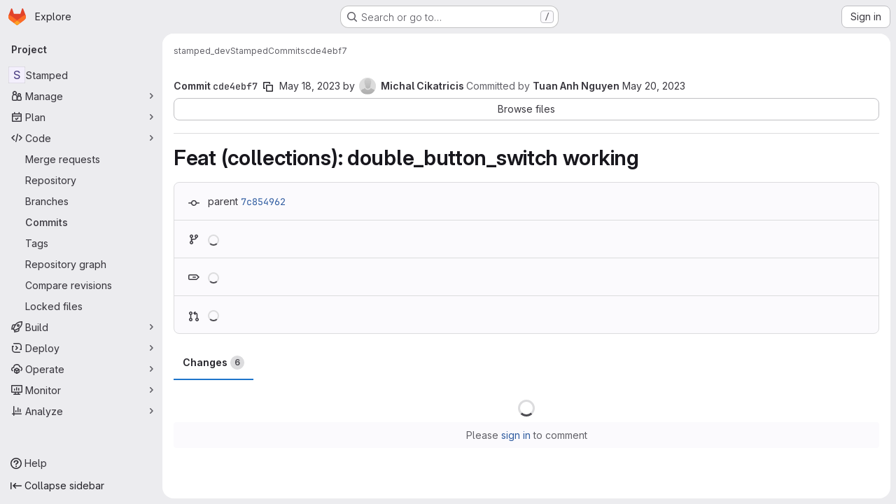

--- FILE ---
content_type: application/javascript
request_url: https://gitlab.fi.muni.cz/assets/webpack/commons-pages.admin.topics.edit-pages.admin.topics.new-pages.groups.comment_templates-pages.groups.e-6d0ba5ec.3c7c6c7e.chunk.js
body_size: 10248
content:
(this.webpackJsonp=this.webpackJsonp||[]).push([["commons-pages.admin.topics.edit-pages.admin.topics.new-pages.groups.comment_templates-pages.groups.e-6d0ba5ec"],{ClPU:function(e,t,i){(function(e,t){(function(){var i,n,s,r,o,l,a,u,p=[].slice,d={}.hasOwnProperty;a=function(){},n=function(){function e(){}return e.prototype.addEventListener=e.prototype.on,e.prototype.on=function(e,t){return this._callbacks=this._callbacks||{},this._callbacks[e]||(this._callbacks[e]=[]),this._callbacks[e].push(t),this},e.prototype.emit=function(){var e,t,i,n,s;if(i=arguments[0],e=2<=arguments.length?p.call(arguments,1):[],this._callbacks=this._callbacks||{},t=this._callbacks[i])for(n=0,s=t.length;n<s;n++)t[n].apply(this,e);return this},e.prototype.removeListener=e.prototype.off,e.prototype.removeAllListeners=e.prototype.off,e.prototype.removeEventListener=e.prototype.off,e.prototype.off=function(e,t){var i,n,s,r;if(!this._callbacks||0===arguments.length)return this._callbacks={},this;if(!(i=this._callbacks[e]))return this;if(1===arguments.length)return delete this._callbacks[e],this;for(n=s=0,r=i.length;s<r;n=++s)if(i[n]===t){i.splice(n,1);break}return this},e}(),(i=function(e){var t,i;function s(e,i){var n,r,o;if(this.element=e,this.version=s.version,this.defaultOptions.previewTemplate=this.defaultOptions.previewTemplate.replace(/\n*/g,""),this.clickableElements=[],this.listeners=[],this.files=[],"string"==typeof this.element&&(this.element=document.querySelector(this.element)),!this.element||null==this.element.nodeType)throw new Error("Invalid dropzone element.");if(this.element.dropzone)throw new Error("Dropzone already attached.");if(s.instances.push(this),this.element.dropzone=this,n=null!=(o=s.optionsForElement(this.element))?o:{},this.options=t({},this.defaultOptions,n,null!=i?i:{}),this.options.forceFallback||!s.isBrowserSupported())return this.options.fallback.call(this);if(null==this.options.url&&(this.options.url=this.element.getAttribute("action")),!this.options.url)throw new Error("No URL provided.");if(this.options.acceptedFiles&&this.options.acceptedMimeTypes)throw new Error("You can't provide both 'acceptedFiles' and 'acceptedMimeTypes'. 'acceptedMimeTypes' is deprecated.");this.options.acceptedMimeTypes&&(this.options.acceptedFiles=this.options.acceptedMimeTypes,delete this.options.acceptedMimeTypes),this.options.method=this.options.method.toUpperCase(),(r=this.getExistingFallback())&&r.parentNode&&r.parentNode.removeChild(r),!1!==this.options.previewsContainer&&(this.options.previewsContainer?this.previewsContainer=s.getElement(this.options.previewsContainer,"previewsContainer"):this.previewsContainer=this.element),this.options.clickable&&(!0===this.options.clickable?this.clickableElements=[this.element]:this.clickableElements=s.getElements(this.options.clickable,"clickable")),this.init()}return function(e,t){for(var i in t)d.call(t,i)&&(e[i]=t[i]);function n(){this.constructor=e}n.prototype=t.prototype,e.prototype=new n,e.__super__=t.prototype}(s,e),s.prototype.Emitter=n,s.prototype.events=["drop","dragstart","dragend","dragenter","dragover","dragleave","addedfile","addedfiles","removedfile","thumbnail","error","errormultiple","processing","processingmultiple","uploadprogress","totaluploadprogress","sending","sendingmultiple","success","successmultiple","canceled","canceledmultiple","complete","completemultiple","reset","maxfilesexceeded","maxfilesreached","queuecomplete"],s.prototype.defaultOptions={url:null,method:"post",withCredentials:!1,parallelUploads:2,uploadMultiple:!1,maxFilesize:256,paramName:"file",createImageThumbnails:!0,maxThumbnailFilesize:10,thumbnailWidth:120,thumbnailHeight:120,filesizeBase:1e3,maxFiles:null,params:{},clickable:!0,ignoreHiddenFiles:!0,acceptedFiles:null,acceptedMimeTypes:null,autoProcessQueue:!0,autoQueue:!0,addRemoveLinks:!1,previewsContainer:null,hiddenInputContainer:"body",capture:null,dictDefaultMessage:"Drop files here to upload",dictFallbackMessage:"Your browser does not support drag'n'drop file uploads.",dictFallbackText:"Please use the fallback form below to upload your files like in the olden days.",dictFileTooBig:"File is too big ({{filesize}}MiB). Max filesize: {{maxFilesize}}MiB.",dictInvalidFileType:"You can't upload files of this type.",dictResponseError:"Server responded with {{statusCode}} code.",dictCancelUpload:"Cancel upload",dictCancelUploadConfirmation:"Are you sure you want to cancel this upload?",dictRemoveFile:"Remove file",dictRemoveFileConfirmation:null,dictMaxFilesExceeded:"You can not upload any more files.",accept:function(e,t){return t()},init:function(){return a},forceFallback:!1,fallback:function(){var e,t,i,n,r,o;for(this.element.className=this.element.className+" dz-browser-not-supported",n=0,r=(o=this.element.getElementsByTagName("div")).length;n<r;n++)e=o[n],/(^| )dz-message($| )/.test(e.className)&&(t=e,e.className="dz-message");return t||(t=s.createElement('<div class="dz-message"><span></span></div>'),this.element.appendChild(t)),(i=t.getElementsByTagName("span")[0])&&(null!=i.textContent?i.textContent=this.options.dictFallbackMessage:null!=i.innerText&&(i.innerText=this.options.dictFallbackMessage)),this.element.appendChild(this.getFallbackForm())},resize:function(e){var t,i,n;return t={srcX:0,srcY:0,srcWidth:e.width,srcHeight:e.height},i=e.width/e.height,t.optWidth=this.options.thumbnailWidth,t.optHeight=this.options.thumbnailHeight,null==t.optWidth&&null==t.optHeight?(t.optWidth=t.srcWidth,t.optHeight=t.srcHeight):null==t.optWidth?t.optWidth=i*t.optHeight:null==t.optHeight&&(t.optHeight=1/i*t.optWidth),n=t.optWidth/t.optHeight,e.height<t.optHeight||e.width<t.optWidth?(t.trgHeight=t.srcHeight,t.trgWidth=t.srcWidth):i>n?(t.srcHeight=e.height,t.srcWidth=t.srcHeight*n):(t.srcWidth=e.width,t.srcHeight=t.srcWidth/n),t.srcX=(e.width-t.srcWidth)/2,t.srcY=(e.height-t.srcHeight)/2,t},drop:function(e){return this.element.classList.remove("dz-drag-hover")},dragstart:a,dragend:function(e){return this.element.classList.remove("dz-drag-hover")},dragenter:function(e){return this.element.classList.add("dz-drag-hover")},dragover:function(e){return this.element.classList.add("dz-drag-hover")},dragleave:function(e){return this.element.classList.remove("dz-drag-hover")},paste:a,reset:function(){return this.element.classList.remove("dz-started")},addedfile:function(e){var t,i,n,r,o,l,a,u,p,d,c,h,m;if(this.element===this.previewsContainer&&this.element.classList.add("dz-started"),this.previewsContainer){for(e.previewElement=s.createElement(this.options.previewTemplate.trim()),e.previewTemplate=e.previewElement,this.previewsContainer.appendChild(e.previewElement),n=0,l=(p=e.previewElement.querySelectorAll("[data-dz-name]")).length;n<l;n++)p[n].textContent=e.name;for(r=0,a=(d=e.previewElement.querySelectorAll("[data-dz-size]")).length;r<a;r++)d[r].innerHTML=this.filesize(e.size);for(this.options.addRemoveLinks&&(e._removeLink=s.createElement('<a class="dz-remove" href="javascript:undefined;" data-dz-remove>'+this.options.dictRemoveFile+"</a>"),e.previewElement.appendChild(e._removeLink)),m=this,t=function(t){return t.preventDefault(),t.stopPropagation(),e.status===s.UPLOADING?s.confirm(m.options.dictCancelUploadConfirmation,(function(){return m.removeFile(e)})):m.options.dictRemoveFileConfirmation?s.confirm(m.options.dictRemoveFileConfirmation,(function(){return m.removeFile(e)})):m.removeFile(e)},h=[],o=0,u=(c=e.previewElement.querySelectorAll("[data-dz-remove]")).length;o<u;o++)i=c[o],h.push(i.addEventListener("click",t));return h}},removedfile:function(e){var t;return e.previewElement&&null!=(t=e.previewElement)&&t.parentNode.removeChild(e.previewElement),this._updateMaxFilesReachedClass()},thumbnail:function(e,t){var i,n,s,r;if(e.previewElement){for(e.previewElement.classList.remove("dz-file-preview"),n=0,s=(r=e.previewElement.querySelectorAll("[data-dz-thumbnail]")).length;n<s;n++)(i=r[n]).alt=e.name,i.src=t;return setTimeout((function(){return e.previewElement.classList.add("dz-image-preview")}),1)}},error:function(e,t){var i,n,s,r,o;if(e.previewElement){for(e.previewElement.classList.add("dz-error"),"String"!=typeof t&&t.error&&(t=t.error),o=[],n=0,s=(r=e.previewElement.querySelectorAll("[data-dz-errormessage]")).length;n<s;n++)i=r[n],o.push(i.textContent=t);return o}},errormultiple:a,processing:function(e){if(e.previewElement&&(e.previewElement.classList.add("dz-processing"),e._removeLink))return e._removeLink.textContent=this.options.dictCancelUpload},processingmultiple:a,uploadprogress:function(e,t,i){var n,s,r,o,l;if(e.previewElement){for(l=[],s=0,r=(o=e.previewElement.querySelectorAll("[data-dz-uploadprogress]")).length;s<r;s++)"PROGRESS"===(n=o[s]).nodeName?l.push(n.value=t):l.push(n.style.width=t+"%");return l}},totaluploadprogress:a,sending:a,sendingmultiple:a,success:function(e){if(e.previewElement)return e.previewElement.classList.add("dz-success")},successmultiple:a,canceled:function(e){return this.emit("error",e,"Upload canceled.")},canceledmultiple:a,complete:function(e){if(e._removeLink&&(e._removeLink.textContent=this.options.dictRemoveFile),e.previewElement)return e.previewElement.classList.add("dz-complete")},completemultiple:a,maxfilesexceeded:a,maxfilesreached:a,queuecomplete:a,addedfiles:a,previewTemplate:'<div class="dz-preview dz-file-preview">\n  <div class="dz-image"><img data-dz-thumbnail /></div>\n  <div class="dz-details">\n    <div class="dz-size"><span data-dz-size></span></div>\n    <div class="dz-filename"><span data-dz-name></span></div>\n  </div>\n  <div class="dz-progress"><span class="dz-upload" data-dz-uploadprogress></span></div>\n  <div class="dz-error-message"><span data-dz-errormessage></span></div>\n  <div class="dz-success-mark">\n    <svg width="54px" height="54px" viewBox="0 0 54 54" version="1.1" xmlns="http://www.w3.org/2000/svg" xmlns:xlink="http://www.w3.org/1999/xlink" xmlns:sketch="http://www.bohemiancoding.com/sketch/ns">\n      <title>Check</title>\n      <defs></defs>\n      <g id="Page-1" stroke="none" stroke-width="1" fill="none" fill-rule="evenodd" sketch:type="MSPage">\n        <path d="M23.5,31.8431458 L17.5852419,25.9283877 C16.0248253,24.3679711 13.4910294,24.366835 11.9289322,25.9289322 C10.3700136,27.4878508 10.3665912,30.0234455 11.9283877,31.5852419 L20.4147581,40.0716123 C20.5133999,40.1702541 20.6159315,40.2626649 20.7218615,40.3488435 C22.2835669,41.8725651 24.794234,41.8626202 26.3461564,40.3106978 L43.3106978,23.3461564 C44.8771021,21.7797521 44.8758057,19.2483887 43.3137085,17.6862915 C41.7547899,16.1273729 39.2176035,16.1255422 37.6538436,17.6893022 L23.5,31.8431458 Z M27,53 C41.3594035,53 53,41.3594035 53,27 C53,12.6405965 41.3594035,1 27,1 C12.6405965,1 1,12.6405965 1,27 C1,41.3594035 12.6405965,53 27,53 Z" id="Oval-2" stroke-opacity="0.198794158" stroke="#747474" fill-opacity="0.816519475" fill="#FFFFFF" sketch:type="MSShapeGroup"></path>\n      </g>\n    </svg>\n  </div>\n  <div class="dz-error-mark">\n    <svg width="54px" height="54px" viewBox="0 0 54 54" version="1.1" xmlns="http://www.w3.org/2000/svg" xmlns:xlink="http://www.w3.org/1999/xlink" xmlns:sketch="http://www.bohemiancoding.com/sketch/ns">\n      <title>Error</title>\n      <defs></defs>\n      <g id="Page-1" stroke="none" stroke-width="1" fill="none" fill-rule="evenodd" sketch:type="MSPage">\n        <g id="Check-+-Oval-2" sketch:type="MSLayerGroup" stroke="#747474" stroke-opacity="0.198794158" fill="#FFFFFF" fill-opacity="0.816519475">\n          <path d="M32.6568542,29 L38.3106978,23.3461564 C39.8771021,21.7797521 39.8758057,19.2483887 38.3137085,17.6862915 C36.7547899,16.1273729 34.2176035,16.1255422 32.6538436,17.6893022 L27,23.3431458 L21.3461564,17.6893022 C19.7823965,16.1255422 17.2452101,16.1273729 15.6862915,17.6862915 C14.1241943,19.2483887 14.1228979,21.7797521 15.6893022,23.3461564 L21.3431458,29 L15.6893022,34.6538436 C14.1228979,36.2202479 14.1241943,38.7516113 15.6862915,40.3137085 C17.2452101,41.8726271 19.7823965,41.8744578 21.3461564,40.3106978 L27,34.6568542 L32.6538436,40.3106978 C34.2176035,41.8744578 36.7547899,41.8726271 38.3137085,40.3137085 C39.8758057,38.7516113 39.8771021,36.2202479 38.3106978,34.6538436 L32.6568542,29 Z M27,53 C41.3594035,53 53,41.3594035 53,27 C53,12.6405965 41.3594035,1 27,1 C12.6405965,1 1,12.6405965 1,27 C1,41.3594035 12.6405965,53 27,53 Z" id="Oval-2" sketch:type="MSShapeGroup"></path>\n        </g>\n      </g>\n    </svg>\n  </div>\n</div>'},t=function(){var e,t,i,n,s,r,o;for(n=arguments[0],r=0,o=(i=2<=arguments.length?p.call(arguments,1):[]).length;r<o;r++)for(e in t=i[r])s=t[e],n[e]=s;return n},s.prototype.getAcceptedFiles=function(){var e,t,i,n,s;for(s=[],t=0,i=(n=this.files).length;t<i;t++)(e=n[t]).accepted&&s.push(e);return s},s.prototype.getRejectedFiles=function(){var e,t,i,n,s;for(s=[],t=0,i=(n=this.files).length;t<i;t++)(e=n[t]).accepted||s.push(e);return s},s.prototype.getFilesWithStatus=function(e){var t,i,n,s,r;for(r=[],i=0,n=(s=this.files).length;i<n;i++)(t=s[i]).status===e&&r.push(t);return r},s.prototype.getQueuedFiles=function(){return this.getFilesWithStatus(s.QUEUED)},s.prototype.getUploadingFiles=function(){return this.getFilesWithStatus(s.UPLOADING)},s.prototype.getAddedFiles=function(){return this.getFilesWithStatus(s.ADDED)},s.prototype.getActiveFiles=function(){var e,t,i,n,r;for(r=[],t=0,i=(n=this.files).length;t<i;t++)(e=n[t]).status!==s.UPLOADING&&e.status!==s.QUEUED||r.push(e);return r},s.prototype.init=function(){var e,t,i,n,r,o,l,a;for("form"===this.element.tagName&&this.element.setAttribute("enctype","multipart/form-data"),this.element.classList.contains("dropzone")&&!this.element.querySelector(".dz-message")&&this.element.appendChild(s.createElement('<div class="dz-default dz-message"><span>'+this.options.dictDefaultMessage+"</span></div>")),this.clickableElements.length&&(a=this,(i=function(){return a.hiddenFileInput&&a.hiddenFileInput.parentNode.removeChild(a.hiddenFileInput),a.hiddenFileInput=document.createElement("input"),a.hiddenFileInput.setAttribute("type","file"),(null==a.options.maxFiles||a.options.maxFiles>1)&&a.hiddenFileInput.setAttribute("multiple","multiple"),a.hiddenFileInput.className="dz-hidden-input",null!=a.options.acceptedFiles&&a.hiddenFileInput.setAttribute("accept",a.options.acceptedFiles),null!=a.options.capture&&a.hiddenFileInput.setAttribute("capture",a.options.capture),a.hiddenFileInput.style.visibility="hidden",a.hiddenFileInput.style.position="absolute",a.hiddenFileInput.style.top="0",a.hiddenFileInput.style.left="0",a.hiddenFileInput.style.height="0",a.hiddenFileInput.style.width="0",document.querySelector(a.options.hiddenInputContainer).appendChild(a.hiddenFileInput),a.hiddenFileInput.addEventListener("change",(function(){var e,t,n,s;if((t=a.hiddenFileInput.files).length)for(n=0,s=t.length;n<s;n++)e=t[n],a.addFile(e);return a.emit("addedfiles",t),i()}))})()),this.URL=null!=(o=window.URL)?o:window.webkitURL,n=0,r=(l=this.events).length;n<r;n++)e=l[n],this.on(e,this.options[e]);return this.on("uploadprogress",function(e){return function(){return e.updateTotalUploadProgress()}}(this)),this.on("removedfile",function(e){return function(){return e.updateTotalUploadProgress()}}(this)),this.on("canceled",function(e){return function(t){return e.emit("complete",t)}}(this)),this.on("complete",function(e){return function(t){if(0===e.getAddedFiles().length&&0===e.getUploadingFiles().length&&0===e.getQueuedFiles().length)return setTimeout((function(){return e.emit("queuecomplete")}),0)}}(this)),t=function(e){return e.stopPropagation(),e.preventDefault?e.preventDefault():e.returnValue=!1},this.listeners=[{element:this.element,events:{dragstart:function(e){return function(t){return e.emit("dragstart",t)}}(this),dragenter:function(e){return function(i){return t(i),e.emit("dragenter",i)}}(this),dragover:function(e){return function(i){var n;try{n=i.dataTransfer.effectAllowed}catch(e){}return i.dataTransfer.dropEffect="move"===n||"linkMove"===n?"move":"copy",t(i),e.emit("dragover",i)}}(this),dragleave:function(e){return function(t){return e.emit("dragleave",t)}}(this),drop:function(e){return function(i){return t(i),e.drop(i)}}(this),dragend:function(e){return function(t){return e.emit("dragend",t)}}(this)}}],this.clickableElements.forEach(function(e){return function(t){return e.listeners.push({element:t,events:{click:function(i){return(t!==e.element||i.target===e.element||s.elementInside(i.target,e.element.querySelector(".dz-message")))&&e.hiddenFileInput.click(),!0}}})}}(this)),this.enable(),this.options.init.call(this)},s.prototype.destroy=function(){var e;return this.disable(),this.removeAllFiles(!0),(null!=(e=this.hiddenFileInput)?e.parentNode:void 0)&&(this.hiddenFileInput.parentNode.removeChild(this.hiddenFileInput),this.hiddenFileInput=null),delete this.element.dropzone,s.instances.splice(s.instances.indexOf(this),1)},s.prototype.updateTotalUploadProgress=function(){var e,t,i,n,s,r,o;if(i=0,t=0,this.getActiveFiles().length){for(s=0,r=(o=this.getActiveFiles()).length;s<r;s++)i+=(e=o[s]).upload.bytesSent,t+=e.upload.total;n=100*i/t}else n=100;return this.emit("totaluploadprogress",n,t,i)},s.prototype._getParamName=function(e){return"function"==typeof this.options.paramName?this.options.paramName(e):this.options.paramName+(this.options.uploadMultiple?"["+e+"]":"")},s.prototype.getFallbackForm=function(){var e,t,i,n;return(e=this.getExistingFallback())?e:(i='<div class="dz-fallback">',this.options.dictFallbackText&&(i+="<p>"+this.options.dictFallbackText+"</p>"),i+='<input type="file" name="'+this._getParamName(0)+'" '+(this.options.uploadMultiple?'multiple="multiple"':void 0)+' /><input type="submit" value="Upload!"></div>',t=s.createElement(i),"FORM"!==this.element.tagName?(n=s.createElement('<form action="'+this.options.url+'" enctype="multipart/form-data" method="'+this.options.method+'"></form>')).appendChild(t):(this.element.setAttribute("enctype","multipart/form-data"),this.element.setAttribute("method",this.options.method)),null!=n?n:t)},s.prototype.getExistingFallback=function(){var e,t,i,n,s,r;for(t=function(e){var t,i,n;for(i=0,n=e.length;i<n;i++)if(t=e[i],/(^| )fallback($| )/.test(t.className))return t},n=0,s=(r=["div","form"]).length;n<s;n++)if(i=r[n],e=t(this.element.getElementsByTagName(i)))return e},s.prototype.setupEventListeners=function(){var e,t,i,n,s,r,o;for(o=[],n=0,s=(r=this.listeners).length;n<s;n++)e=r[n],o.push(function(){var n,s;for(t in s=[],n=e.events)i=n[t],s.push(e.element.addEventListener(t,i,!1));return s}());return o},s.prototype.removeEventListeners=function(){var e,t,i,n,s,r,o;for(o=[],n=0,s=(r=this.listeners).length;n<s;n++)e=r[n],o.push(function(){var n,s;for(t in s=[],n=e.events)i=n[t],s.push(e.element.removeEventListener(t,i,!1));return s}());return o},s.prototype.disable=function(){var e,t,i,n,s;for(this.clickableElements.forEach((function(e){return e.classList.remove("dz-clickable")})),this.removeEventListeners(),s=[],t=0,i=(n=this.files).length;t<i;t++)e=n[t],s.push(this.cancelUpload(e));return s},s.prototype.enable=function(){return this.clickableElements.forEach((function(e){return e.classList.add("dz-clickable")})),this.setupEventListeners()},s.prototype.filesize=function(e){var t,i,n,s,r,o,l;if(i=0,n="b",e>0){for(t=o=0,l=(r=["TB","GB","MB","KB","b"]).length;o<l;t=++o)if(s=r[t],e>=Math.pow(this.options.filesizeBase,4-t)/10){i=e/Math.pow(this.options.filesizeBase,4-t),n=s;break}i=Math.round(10*i)/10}return"<strong>"+i+"</strong> "+n},s.prototype._updateMaxFilesReachedClass=function(){return null!=this.options.maxFiles&&this.getAcceptedFiles().length>=this.options.maxFiles?(this.getAcceptedFiles().length===this.options.maxFiles&&this.emit("maxfilesreached",this.files),this.element.classList.add("dz-max-files-reached")):this.element.classList.remove("dz-max-files-reached")},s.prototype.drop=function(e){var t,i;e.dataTransfer&&(this.emit("drop",e),t=e.dataTransfer.files,this.emit("addedfiles",t),t.length&&((i=e.dataTransfer.items)&&i.length&&null!=i[0].webkitGetAsEntry?this._addFilesFromItems(i):this.handleFiles(t)))},s.prototype.paste=function(e){var t,i;if(null!=(null!=e&&null!=(i=e.clipboardData)?i.items:void 0))return this.emit("paste",e),(t=e.clipboardData.items).length?this._addFilesFromItems(t):void 0},s.prototype.handleFiles=function(e){var t,i,n,s;for(s=[],i=0,n=e.length;i<n;i++)t=e[i],s.push(this.addFile(t));return s},s.prototype._addFilesFromItems=function(e){var t,i,n,s,r;for(r=[],n=0,s=e.length;n<s;n++)null!=(i=e[n]).webkitGetAsEntry&&(t=i.webkitGetAsEntry())?t.isFile?r.push(this.addFile(i.getAsFile())):t.isDirectory?r.push(this._addFilesFromDirectory(t,t.name)):r.push(void 0):null!=i.getAsFile&&(null==i.kind||"file"===i.kind)?r.push(this.addFile(i.getAsFile())):r.push(void 0);return r},s.prototype._addFilesFromDirectory=function(e,t){var i,n,s;return i=e.createReader(),s=this,n=function(e){var i,n,r;for(n=0,r=e.length;n<r;n++)(i=e[n]).isFile?i.file((function(e){if(!s.options.ignoreHiddenFiles||"."!==e.name.substring(0,1))return e.fullPath=t+"/"+e.name,s.addFile(e)})):i.isDirectory&&s._addFilesFromDirectory(i,t+"/"+i.name)},i.readEntries(n,(function(e){return"undefined"!=typeof console&&null!==console&&"function"==typeof console.log?console.log(e):void 0}))},s.prototype.accept=function(e,t){return e.size>1024*this.options.maxFilesize*1024?t(this.options.dictFileTooBig.replace("{{filesize}}",Math.round(e.size/1024/10.24)/100).replace("{{maxFilesize}}",this.options.maxFilesize)):s.isValidFile(e,this.options.acceptedFiles)?null!=this.options.maxFiles&&this.getAcceptedFiles().length>=this.options.maxFiles?(t(this.options.dictMaxFilesExceeded.replace("{{maxFiles}}",this.options.maxFiles)),this.emit("maxfilesexceeded",e)):this.options.accept.call(this,e,t):t(this.options.dictInvalidFileType)},s.prototype.addFile=function(e){return e.upload={progress:0,total:e.size,bytesSent:0},this.files.push(e),e.status=s.ADDED,this.emit("addedfile",e),this._enqueueThumbnail(e),this.accept(e,(t=this,function(i){return i?(e.accepted=!1,t._errorProcessing([e],i)):(e.accepted=!0,t.options.autoQueue&&t.enqueueFile(e)),t._updateMaxFilesReachedClass()}));var t},s.prototype.enqueueFiles=function(e){var t,i,n;for(i=0,n=e.length;i<n;i++)t=e[i],this.enqueueFile(t);return null},s.prototype.enqueueFile=function(e){if(e.status!==s.ADDED||!0!==e.accepted)throw new Error("This file can't be queued because it has already been processed or was rejected.");if(e.status=s.QUEUED,this.options.autoProcessQueue)return setTimeout((t=this,function(){return t.processQueue()}),0);var t},s.prototype._thumbnailQueue=[],s.prototype._processingThumbnail=!1,s.prototype._enqueueThumbnail=function(e){if(this.options.createImageThumbnails&&e.type.match(/image.*/)&&e.size<=1024*this.options.maxThumbnailFilesize*1024)return this._thumbnailQueue.push(e),setTimeout((t=this,function(){return t._processThumbnailQueue()}),0);var t},s.prototype._processThumbnailQueue=function(){var e;if(!this._processingThumbnail&&0!==this._thumbnailQueue.length)return this._processingThumbnail=!0,this.createThumbnail(this._thumbnailQueue.shift(),(e=this,function(){return e._processingThumbnail=!1,e._processThumbnailQueue()}))},s.prototype.removeFile=function(e){if(e.status===s.UPLOADING&&this.cancelUpload(e),this.files=u(this.files,e),this.emit("removedfile",e),0===this.files.length)return this.emit("reset")},s.prototype.removeAllFiles=function(e){var t,i,n,r;for(null==e&&(e=!1),i=0,n=(r=this.files.slice()).length;i<n;i++)((t=r[i]).status!==s.UPLOADING||e)&&this.removeFile(t);return null},s.prototype.createThumbnail=function(e,t){var i,n;return(i=new FileReader).onload=(n=this,function(){return"image/svg+xml"===e.type?(n.emit("thumbnail",e,i.result),void(null!=t&&t())):n.createThumbnailFromUrl(e,i.result,t)}),i.readAsDataURL(e)},s.prototype.createThumbnailFromUrl=function(e,t,i,n){var s,r;return s=document.createElement("img"),n&&(s.crossOrigin=n),s.onload=(r=this,function(){var t,n,o,a,u,p,d,c;if(e.width=s.width,e.height=s.height,null==(o=r.options.resize.call(r,e)).trgWidth&&(o.trgWidth=o.optWidth),null==o.trgHeight&&(o.trgHeight=o.optHeight),n=(t=document.createElement("canvas")).getContext("2d"),t.width=o.trgWidth,t.height=o.trgHeight,l(n,s,null!=(u=o.srcX)?u:0,null!=(p=o.srcY)?p:0,o.srcWidth,o.srcHeight,null!=(d=o.trgX)?d:0,null!=(c=o.trgY)?c:0,o.trgWidth,o.trgHeight),a=t.toDataURL("image/png"),r.emit("thumbnail",e,a),null!=i)return i()}),null!=i&&(s.onerror=i),s.src=t},s.prototype.processQueue=function(){var e,t,i,n;if(t=this.options.parallelUploads,e=i=this.getUploadingFiles().length,!(i>=t)&&(n=this.getQueuedFiles()).length>0){if(this.options.uploadMultiple)return this.processFiles(n.slice(0,t-i));for(;e<t;){if(!n.length)return;this.processFile(n.shift()),e++}}},s.prototype.processFile=function(e){return this.processFiles([e])},s.prototype.processFiles=function(e){var t,i,n;for(i=0,n=e.length;i<n;i++)(t=e[i]).processing=!0,t.status=s.UPLOADING,this.emit("processing",t);return this.options.uploadMultiple&&this.emit("processingmultiple",e),this.uploadFiles(e)},s.prototype._getFilesWithXhr=function(e){var t;return function(){var i,n,s,r;for(r=[],i=0,n=(s=this.files).length;i<n;i++)(t=s[i]).xhr===e&&r.push(t);return r}.call(this)},s.prototype.cancelUpload=function(e){var t,i,n,r,o,l,a;if(e.status===s.UPLOADING){for(n=0,o=(i=this._getFilesWithXhr(e.xhr)).length;n<o;n++)(t=i[n]).status=s.CANCELED;for(e.xhr.abort(),r=0,l=i.length;r<l;r++)t=i[r],this.emit("canceled",t);this.options.uploadMultiple&&this.emit("canceledmultiple",i)}else(a=e.status)!==s.ADDED&&a!==s.QUEUED||(e.status=s.CANCELED,this.emit("canceled",e),this.options.uploadMultiple&&this.emit("canceledmultiple",[e]));if(this.options.autoProcessQueue)return this.processQueue()},i=function(){var e,t;return t=arguments[0],e=2<=arguments.length?p.call(arguments,1):[],"function"==typeof t?t.apply(this,e):t},s.prototype.uploadFile=function(e){return this.uploadFiles([e])},s.prototype.uploadFiles=function(e){var n,r,o,l,a,u,p,d,c,h,m,f,g,v,y,F,w,b,E,C,k,z,L,x,A,T,D,S,_,M,U,I,N,R;for(b=new XMLHttpRequest,E=0,L=e.length;E<L;E++)(n=e[E]).xhr=b;for(l in f=i(this.options.method,e),F=i(this.options.url,e),b.open(f,F,!0),b.withCredentials=!!this.options.withCredentials,v=null,R=this,o=function(){var t,i,s;for(s=[],t=0,i=e.length;t<i;t++)n=e[t],s.push(R._errorProcessing(e,v||R.options.dictResponseError.replace("{{statusCode}}",b.status),b));return s},y=function(t){return function(i){var s,r,o,l,a,u,p,d,c;if(null!=i)for(r=100*i.loaded/i.total,o=0,u=e.length;o<u;o++)(n=e[o]).upload={progress:r,total:i.total,bytesSent:i.loaded};else{for(s=!0,r=100,l=0,p=e.length;l<p;l++)100===(n=e[l]).upload.progress&&n.upload.bytesSent===n.upload.total||(s=!1),n.upload.progress=r,n.upload.bytesSent=n.upload.total;if(s)return}for(c=[],a=0,d=e.length;a<d;a++)n=e[a],c.push(t.emit("uploadprogress",n,r,n.upload.bytesSent));return c}}(this),b.onload=function(t){return function(i){var n;if(e[0].status!==s.CANCELED&&4===b.readyState){if(v=b.responseText,b.getResponseHeader("content-type")&&~b.getResponseHeader("content-type").indexOf("application/json"))try{v=JSON.parse(v)}catch(e){i=e,v="Invalid JSON response from server."}return y(),200<=(n=b.status)&&n<300?t._finished(e,v,i):o()}}}(this),b.onerror=function(){if(e[0].status!==s.CANCELED)return o()},(null!=(S=b.upload)?S:b).onprogress=y,u={Accept:"application/json","Cache-Control":"no-cache","X-Requested-With":"XMLHttpRequest"},this.options.headers&&t(u,this.options.headers),u)(a=u[l])&&b.setRequestHeader(l,a);if(r=new FormData,this.options.params)for(m in _=this.options.params)w=_[m],r.append(m,w);for(C=0,x=e.length;C<x;C++)n=e[C],this.emit("sending",n,b,r);if(this.options.uploadMultiple&&this.emit("sendingmultiple",e,b,r),"FORM"===this.element.tagName)for(k=0,A=(M=this.element.querySelectorAll("input, textarea, select, button")).length;k<A;k++)if(c=(d=M[k]).getAttribute("name"),h=d.getAttribute("type"),"SELECT"===d.tagName&&d.hasAttribute("multiple"))for(z=0,T=(U=d.options).length;z<T;z++)(g=U[z]).selected&&r.append(c,g.value);else(!h||"checkbox"!==(I=h.toLowerCase())&&"radio"!==I||d.checked)&&r.append(c,d.value);for(p=D=0,N=e.length-1;0<=N?D<=N:D>=N;p=0<=N?++D:--D)r.append(this._getParamName(p),e[p],e[p].name);return this.submitRequest(b,r,e)},s.prototype.submitRequest=function(e,t,i){return e.send(t)},s.prototype._finished=function(e,t,i){var n,r,o;for(r=0,o=e.length;r<o;r++)(n=e[r]).status=s.SUCCESS,this.emit("success",n,t,i),this.emit("complete",n);if(this.options.uploadMultiple&&(this.emit("successmultiple",e,t,i),this.emit("completemultiple",e)),this.options.autoProcessQueue)return this.processQueue()},s.prototype._errorProcessing=function(e,t,i){var n,r,o;for(r=0,o=e.length;r<o;r++)(n=e[r]).status=s.ERROR,this.emit("error",n,t,i),this.emit("complete",n);if(this.options.uploadMultiple&&(this.emit("errormultiple",e,t,i),this.emit("completemultiple",e)),this.options.autoProcessQueue)return this.processQueue()},s}(n)).version="4.2.0",i.options={},i.optionsForElement=function(e){return e.getAttribute("id")?i.options[s(e.getAttribute("id"))]:void 0},i.instances=[],i.forElement=function(e){if("string"==typeof e&&(e=document.querySelector(e)),null==(null!=e?e.dropzone:void 0))throw new Error("No Dropzone found for given element. This is probably because you're trying to access it before Dropzone had the time to initialize. Use the `init` option to setup any additional observers on your Dropzone.");return e.dropzone},i.autoDiscover=!0,i.discover=function(){var e,t,n,s,r,o;for(document.querySelectorAll?n=document.querySelectorAll(".dropzone"):(n=[],(e=function(e){var t,i,s,r;for(r=[],i=0,s=e.length;i<s;i++)t=e[i],/(^| )dropzone($| )/.test(t.className)?r.push(n.push(t)):r.push(void 0);return r})(document.getElementsByTagName("div")),e(document.getElementsByTagName("form"))),o=[],s=0,r=n.length;s<r;s++)t=n[s],!1!==i.optionsForElement(t)?o.push(new i(t)):o.push(void 0);return o},i.blacklistedBrowsers=[/opera.*Macintosh.*version\/12/i],i.isBrowserSupported=function(){var e,t,n,s;if(e=!0,window.File&&window.FileReader&&window.FileList&&window.Blob&&window.FormData&&document.querySelector)if("classList"in document.createElement("a"))for(t=0,n=(s=i.blacklistedBrowsers).length;t<n;t++)s[t].test(navigator.userAgent)&&(e=!1);else e=!1;else e=!1;return e},u=function(e,t){var i,n,s,r;for(r=[],n=0,s=e.length;n<s;n++)(i=e[n])!==t&&r.push(i);return r},s=function(e){return e.replace(/[\-_](\w)/g,(function(e){return e.charAt(1).toUpperCase()}))},i.createElement=function(e){var t;return(t=document.createElement("div")).innerHTML=e,t.childNodes[0]},i.elementInside=function(e,t){if(e===t)return!0;for(;e=e.parentNode;)if(e===t)return!0;return!1},i.getElement=function(e,t){var i;if("string"==typeof e?i=document.querySelector(e):null!=e.nodeType&&(i=e),null==i)throw new Error("Invalid `"+t+"` option provided. Please provide a CSS selector or a plain HTML element.");return i},i.getElements=function(e,t){var i,n,s,r,o,l,a;if(e instanceof Array){n=[];try{for(s=0,o=e.length;s<o;s++)i=e[s],n.push(this.getElement(i,t))}catch(e){e,n=null}}else if("string"==typeof e)for(n=[],r=0,l=(a=document.querySelectorAll(e)).length;r<l;r++)i=a[r],n.push(i);else null!=e.nodeType&&(n=[e]);if(null==n||!n.length)throw new Error("Invalid `"+t+"` option provided. Please provide a CSS selector, a plain HTML element or a list of those.");return n},i.confirm=function(e,t,i){return window.confirm(e)?t():null!=i?i():void 0},i.isValidFile=function(e,t){var i,n,s,r,o;if(!t)return!0;for(t=t.split(","),i=(n=e.type).replace(/\/.*$/,""),r=0,o=t.length;r<o;r++)if("."===(s=(s=t[r]).trim()).charAt(0)){if(-1!==e.name.toLowerCase().indexOf(s.toLowerCase(),e.name.length-s.length))return!0}else if(/\/\*$/.test(s)){if(i===s.replace(/\/.*$/,""))return!0}else if(n===s)return!0;return!1},null!=e&&(e.fn.dropzone=function(e){return this.each((function(){return new i(this,e)}))}),null!==t?t.exports=i:window.Dropzone=i,i.ADDED="added",i.QUEUED="queued",i.ACCEPTED=i.QUEUED,i.UPLOADING="uploading",i.PROCESSING=i.UPLOADING,i.CANCELED="canceled",i.ERROR="error",i.SUCCESS="success",o=function(e){var t,i,n,s,r,o,l,a;for(e.naturalWidth,r=e.naturalHeight,(t=document.createElement("canvas")).width=1,t.height=r,(i=t.getContext("2d")).drawImage(e,0,0),n=i.getImageData(0,0,1,r).data,a=0,s=r,o=r;o>a;)0===n[4*(o-1)+3]?s=o:a=o,o=s+a>>1;return 0===(l=o/r)?1:l},l=function(e,t,i,n,s,r,l,a,u,p){var d;return d=o(t),e.drawImage(t,i,n,s,r,l,a,u,p/d)},r=function(e,t){var i,n,s,r,o,l,a,u,p;if(s=!1,p=!0,n=e.document,u=n.documentElement,i=n.addEventListener?"addEventListener":"attachEvent",a=n.addEventListener?"removeEventListener":"detachEvent",l=n.addEventListener?"":"on",r=function(i){if("readystatechange"!==i.type||"complete"===n.readyState)return("load"===i.type?e:n)[a](l+i.type,r,!1),!s&&(s=!0)?t.call(e,i.type||i):void 0},o=function(){try{u.doScroll("left")}catch(e){return e,void setTimeout(o,50)}return r("poll")},"complete"!==n.readyState){if(n.createEventObject&&u.doScroll){try{p=!e.frameElement}catch(e){}p&&o()}return n[i](l+"DOMContentLoaded",r,!1),n[i](l+"readystatechange",r,!1),e[i](l+"load",r,!1)}},i._autoDiscoverFunction=function(){if(i.autoDiscover)return i.discover()},r(window,i._autoDiscoverFunction)}).call(this)}).call(this,i("EmJ/"),i("Fs+f")(e))},U6io:function(e,t){!function(e){var t=e.prototype.stopCallback;e.prototype.stopCallback=function(e,i,n){return!!this.paused||t.call(this,e,i,n)},e.prototype.pause=function(){this.paused=!0},e.prototype.unpause=function(){this.paused=!1},e.init()}(Mousetrap)},wQDE:function(e,t,i){"use strict";i.d(t,"b",(function(){return s})),i.d(t,"a",(function(){return r}));var n=i("O6Bj");i("U6io");const s=function(){return!window.gon.keyboard_shortcuts_enabled};function r(){localStorage.setItem("shortcutsDisabled",!0),n.b.pause()}}}]);
//# sourceMappingURL=commons-pages.admin.topics.edit-pages.admin.topics.new-pages.groups.comment_templates-pages.groups.e-6d0ba5ec.3c7c6c7e.chunk.js.map

--- FILE ---
content_type: application/javascript
request_url: https://gitlab.fi.muni.cz/assets/webpack/commons-pages.groups.wikis.diff-pages.projects.commit.show-pages.projects.wikis.diff.b6ade7ff.chunk.js
body_size: 7992
content:
(this.webpackJsonp=this.webpackJsonp||[]).push([["commons-pages.groups.wikis.diff-pages.projects.commit.show-pages.projects.wikis.diff"],{"9Y+0":function(e,t,i){"use strict";i.d(t,"a",(function(){return C}));i("byxs");var n=i("ewH8"),s=(i("UezY"),i("z6RN"),i("hG7+"),i("3UXl"),i("iyoE"),i("2TqH")),o=i("d85j"),a=i("1I5c"),r=i("dIEn"),d=i("PxiM"),l=i.n(d),c=i("/lV4");const h={messageAdditionsDeletions:Object(c.i)("Diffs|with %{additions} and %{deletions}"),noFilesFound:Object(c.a)("No files found."),noFileNameAvailable:Object(c.i)("Diffs|No file name available"),searchFiles:Object(c.a)("Search files")},u={success:"gl-text-success",danger:"gl-text-danger"};var f={i18n:h,components:{GlDisclosureDropdown:s.a,GlIcon:o.a,GlSearchBoxByType:a.a,GlSprintf:r.a},props:{changed:{type:Number,required:!0},added:{type:Number,required:!0},deleted:{type:Number,required:!0},files:{type:Array,required:!0}},data:()=>({search:""}),computed:{filteredFiles(){return this.search.length>0?l.a.filter(this.files,this.search,{key:"name"}):this.files},dropdownItems(){var e=this;return this.filteredFiles.map((function(t){return{...t,text:t.name||e.$options.i18n.noFileNameAvailable,iconColor:u[t.iconColor]}}))},messageChanged(){return Object(c.j)(Object(c.h)("Diffs|Showing %{dropdownStart}%{count} changed file%{dropdownEnd}","Diffs|Showing %{dropdownStart}%{count} changed files%{dropdownEnd}",this.changed),{count:this.changed})}},methods:{focusInput(){this.$refs.search.focusInput()},focusFirstItem(){this.filteredFiles.length&&this.$el.querySelector(".gl-new-dropdown-item:first-child").focus()},additionsText(e=this.added){return Object(c.h)("Diffs|%d addition","Diffs|%d additions",e)},deletionsText(e=this.deleted){return Object(c.h)("Diffs|%d deletion","Diffs|%d deletions",e)}}},g=i("LPAU"),m=i.n(g),p=i("ionE"),w=i.n(p),v={insert:"head",singleton:!1},b=(m()(w.a,v),w.a.locals,i("tBpV")),y=Object(b.a)(f,(function(){var e=this,t=e._self._c;return t("div",[t("gl-sprintf",{attrs:{message:e.messageChanged},scopedSlots:e._u([{key:"dropdown",fn:function({content:i}){return[t("gl-disclosure-dropdown",{staticClass:"gl-align-baseline",attrs:{"toggle-text":i,items:e.dropdownItems,category:"tertiary",variant:"confirm","data-testid":"diff-stats-dropdown","toggle-class":"!gl-px-0 !gl-font-bold","fluid-width":""},on:{shown:e.focusInput},scopedSlots:e._u([{key:"header",fn:function(){return[t("gl-search-box-by-type",{ref:"search",staticClass:"gl-mx-3 gl-my-4",attrs:{placeholder:e.$options.i18n.searchFiles},on:{keydown:function(t){return!t.type.indexOf("key")&&e._k(t.keyCode,"down",40,t.key,["Down","ArrowDown"])?null:e.focusFirstItem.apply(null,arguments)}},model:{value:e.search,callback:function(t){e.search="string"==typeof t?t.trim():t},expression:"search"}}),e._v(" "),e.filteredFiles.length?e._e():t("span",{staticClass:"gl-mx-3"},[e._v("\n            "+e._s(e.$options.i18n.noFilesFound)+"\n          ")])]},proxy:!0},{key:"list-item",fn:function({item:i}){return[t("div",{staticClass:"gl-flex gl-items-center gl-gap-3 gl-overflow-hidden"},[t("gl-icon",{staticClass:"gl-shrink-0",class:i.iconColor,attrs:{name:i.icon}}),e._v(" "),t("div",{staticClass:"gl-grow gl-overflow-hidden"},[t("div",{staticClass:"gl-flex"},[t("span",{staticClass:"gl-mr-3 gl-grow gl-font-bold",class:i.name?"gl-truncate":"gl-italic gl-text-subtle"},[e._v(e._s(i.text))]),e._v(" "),t("span",{staticClass:"gl-ml-auto gl-whitespace-nowrap",attrs:{"aria-hidden":"true"}},[t("span",{staticClass:"gl-text-success"},[e._v("+"+e._s(i.added))]),e._v(" "),t("span",{staticClass:"gl-text-danger"},[e._v("-"+e._s(i.removed))])]),e._v(" "),t("span",{staticClass:"gl-sr-only"},[e._v(e._s(e.additionsText(i.added))+", "+e._s(e.deletionsText(i.removed)))])]),e._v(" "),t("div",{staticClass:"gl-overflow-hidden gl-text-ellipsis gl-text-subtle"},[e._v("\n                "+e._s(i.path)+"\n              ")])])],1)]}}],null,!0)})]}}])}),e._v(" "),t("span",{staticClass:"diff-stats-additions-deletions-expanded",attrs:{"data-testid":"diff-stats-additions-deletions-expanded"}},[t("gl-sprintf",{attrs:{message:e.$options.i18n.messageAdditionsDeletions},scopedSlots:e._u([{key:"additions",fn:function(){return[t("span",{staticClass:"gl-font-bold gl-text-success"},[e._v(e._s(e.additionsText()))])]},proxy:!0},{key:"deletions",fn:function(){return[t("span",{staticClass:"gl-font-bold gl-text-danger"},[e._v(e._s(e.deletionsText()))])]},proxy:!0}])})],1)],1)}),[],!1,null,"156e85aa",null).exports;const C=function(){const e=document.querySelector(".js-diff-stats-dropdown");if(!e)return!1;const{changed:t,added:i,deleted:s,files:o}=e.dataset;return new n.default({el:e,render:function(e){return e(y,{props:{changed:parseInt(t,10),added:parseInt(i,10),deleted:parseInt(s,10),files:JSON.parse(o)}})}})}},DN5t:function(e,t,i){"use strict";i.d(t,"a",(function(){return q}));var n=i("2FGo"),s=i.n(n),o=(i("RFHG"),i("z6RN"),i("xuo1"),i("3UXl"),i("iyoE"),i("56A2"),i("PB99"),i("eP6E"),i("lFMf"),i("gOHk"),i("c9hT"),i("B++/"),i("47t/"),i("EmJ/")),a=i.n(o),r=i("jlnU"),d=i("2ibD"),l=i("/lV4"),c=i("NmEs");var h={init(e){var t=this;this.userCanCreateNote||(this.userCanCreateNote=""===e.closest(".files").data("canCreateNote")),this.isParallelView="parallel"===Object(c.j)("diff_view"),this.userCanCreateNote&&e.on("mouseover",".diff-line-num, .line_content",(function(e){return t.showButton(t.isParallelView,e)})).on("mouseleave",".diff-line-num, .line_content",(function(e){return t.hideButton(t.isParallelView,e)}))},showButton(e,t){const i=this.getButtonParent(t.currentTarget,e);this.validateButtonParent(i)&&(i.classList.add("is-over"),i.nextElementSibling.classList.add("is-over"))},hideButton(e,t){const i=this.getButtonParent(t.currentTarget,e);i.classList.remove("is-over"),i.nextElementSibling.classList.remove("is-over")},getButtonParent(e,t){if(t){if(!e.classList.contains("diff-line-num"))return e.previousElementSibling}else if(!e.classList.contains("old_line"))return e.parentNode.querySelector(".old_line");return e},validateButtonParent:e=>!(e.classList.contains("empty-cell")||e.classList.contains("js-unfold")||e.classList.contains("no-comment-btn")||e.parentNode.classList.contains("diff-expanded"))};i("UezY"),i("hG7+");function u(e,t,i){return(t=function(e){var t=function(e,t){if("object"!=typeof e||!e)return e;var i=e[Symbol.toPrimitive];if(void 0!==i){var n=i.call(e,t||"default");if("object"!=typeof n)return n;throw new TypeError("@@toPrimitive must return a primitive value.")}return("string"===t?String:Number)(e)}(e,"string");return"symbol"==typeof t?t:t+""}(t))in e?Object.defineProperty(e,t,{value:i,enumerable:!0,configurable:!0,writable:!0}):e[t]=i,e}const f=["two-up","swipe"];class g{constructor(e){var t=this;u(this,"views",{"two-up":function(){var e=this;return a()(".two-up.view .wrap",this.file).each((function(t,i){return a()("img",i).each((function(){if(a()(this).width()>450)return a()(this).width(450)})),e.requestImageInfo(a()("img",i),(function(e,t){return a()(".image-info .meta-width",i).text(e+"px"),a()(".image-info .meta-height",i).text(t+"px"),a()(".image-info",i).removeClass("gl-hidden")}))}))},swipe(){var e=this;let t=0,i=0;return a()(".swipe.view",this.file).each((function(n,s){const o=g.prepareFrames(s);[t,i]=o;const r=a()(".swipe-frame",s),d=a()(".swipe-wrap",s),l=a()(".swipe-bar",s);r.css({width:t+16,height:i+28}),d.css({width:t+1,height:i+2}),l.css({left:1});const c=parseInt(d.css("right").replace("px",""),10);e.initDraggable(l,c,(function(e,i){i>0&&i<r.width()-2*c&&(d.width(t+1-i),l.css("left",i))}))}))},"onion-skin":function(){var e=this;let t,i;i=0,t=0;const n=a()(".drag-track",this.file).width()-a()(".dragger",this.file).width();return a()(".onion-skin.view",this.file).each((function(s,o){const r=g.prepareFrames(o);[i,t]=r;const d=a()(".onion-skin-frame",o),l=a()(".frame.added",o),c=a()(".drag-track",o),h=a()(".dragger",c);d.css({width:i+16,height:t+28}),a()(".swipe-wrap",o).css({width:i+1,height:t+2}),h.css({left:n}),l.css("opacity",1);const u=parseInt(l.css("right").replace("px",""),10);e.initDraggable(h,u,(function(e,t){const i=t/n;i>=0&&i<=1&&(h.css("left",t),l.css("opacity",i))}))}))}}),this.file=e,this.requestImageInfo(a()(".two-up.view .frame.deleted img",this.file),(function(){return t.requestImageInfo(a()(".two-up.view .frame.added img",t.file),(function(){t.initViewModes(),t.initView("two-up")}))}))}initViewModes(){var e=this;const t=f[0];return a()(".view-modes",this.file).removeClass("gl-hidden"),a()(".view-modes-menu",this.file).on("click","li",(function(t){if(!a()(t.currentTarget).hasClass("active"))return e.activateViewMode(t.currentTarget.className)})),this.activateViewMode(t)}activateViewMode(e){return a()(".view-modes-menu li",this.file).removeClass("active").filter("."+e).addClass("active"),a()(`.view:visible:not(.${e})`,this.file).addClass("gl-hidden"),a()(".view."+e,this.file).removeClass("gl-hidden"),this.initView(e)}initView(e){return this.views[e].call(this)}initDraggable(e,t,i){let n=!1;const s=a()("body"),o=e.parent(),r=function(){n=!0,s.css("user-select","none")},d=function(){n=!1,s.css("user-select","")},l=function(e){const s=(e.pageX||e.touches[0].pageX)-(o.offset().left+t);n&&i(e,s)};e.off("mousedown").off("touchstart").on("mousedown",r).on("touchstart",r),s.off("mouseup").off("mousemove").off("touchend").off("touchmove").on("mouseup",d).on("touchend",d).on("mousemove",l).on("touchmove",l)}static prepareFrames(e){let t=0,i=0;return a()(".frame",e).each((function(e,n){const s=a()(n).width(),o=a()(n).height();return t=s>t?s:t,i=o>i?o:i})).css({width:t,height:i}),[t,i]}requestImageInfo(e,t){var i=this;const n=e.get(0);if(n)return n.complete?t.call(this,n.naturalWidth,n.naturalHeight):e.on("load",(function(){return t.call(i,n.naturalWidth,n.naturalHeight)}))}}i("ZzK0"),i("BzOf"),i("v2fZ");function m(e,{x:t,y:i},n=[]){const s=document.createElement("button");return n.concat(["js-image-badge"]).forEach((function(e){return s.classList.add(e)})),s.setAttribute("type","button"),s.setAttribute("disabled",!0),s.dataset.noteId=e,s.style.left=t+"px",s.style.top=i+"px",s}function p(e,{x:t,y:i}){const n=document.createElement("button");n.classList.add("gl-border-0"),n.classList.add("gl-bg-transparent"),n.classList.add("comment-indicator"),n.setAttribute("type","button"),n.style.left=t+"px",n.style.top=i+"px",n.innerHTML=Object(c.R)("image-comment-dark"),e.appendChild(n)}i("byxs");const w={x:0,y:0,width:0,height:0};class v{constructor(e){const{noteId:t,discussionId:i}=e;this.actual=e.actual||w,this.browser=e.browser||w,this.noteId=t,this.discussionId=i,e.imageEl&&!e.browser&&(this.browser=b.resizeCoordinatesToImageElement(e.imageEl,this.actual))}}var b={addCommentIndicator:p,removeCommentIndicator:function(e){const t=e.querySelector(".comment-indicator"),i=e.querySelector("img"),n=Boolean(t);let s={};return n&&(s={x:parseInt(t.style.left,10),y:parseInt(t.style.top,10),image:{width:i.width,height:i.height}},t.remove()),{...s,removed:n}},showCommentIndicator:function(e,t){const{x:i,y:n}=t,s=e.querySelector(".comment-indicator");s?(s.style.left=i+"px",s.style.top=n+"px"):p(e,t)},commentIndicatorOnClick:function(e){e.stopPropagation(),e.currentTarget.closest(".diff-viewer").querySelector(".note-container .note-textarea").focus()},addImageBadge:function(e,{coordinate:t,badgeText:i,noteId:n}){const s=m(n,t,["gl-flex","gl-items-center","gl-justify-center","gl-text-sm","design-note-pin","on-image","gl-absolute"]);s.textContent=i,e.appendChild(s)},addImageCommentBadge:function(e,{coordinate:t,noteId:i}){const n=m(i,t,["image-comment-badge"]);n.innerHTML=Object(c.R)("image-comment-dark"),e.appendChild(n)},addAvatarBadge:function(e,t){const{noteId:i,badgeNumber:n}=t.detail,s=e.querySelector(`#${i} .design-note-pin`);s.textContent=n,s.classList.remove("hidden")},setPositionDataAttribute:function(e,t){const{x:i,y:n,width:s,height:o}=t,{position:a}=e.dataset,r={...JSON.parse(a),x:i,y:n,width:s,height:o};e.dataset.position=JSON.stringify(r)},updateDiscussionAvatarBadgeNumber:function(e,t){e.querySelector(".image-diff-avatar-link .design-note-pin").textContent=t},updateDiscussionBadgeNumber:function(e,t){e.querySelector(".design-note-pin").textContent=t},toggleCollapsed:function(e){const t=e.currentTarget.closest(".discussion-notes"),i=t.querySelector(".discussion-form"),n=t.classList.contains("collapsed");n?t.classList.remove("collapsed"):t.classList.add("collapsed"),i&&!n?i.style.display="none":i&&n&&(i.style.display="block")},resizeCoordinatesToImageElement:function(e,t){const{x:i,y:n,width:s,height:o}=t,a=e.width,r=e.height,d=a/s,l=r/o;return{x:Math.round(i*d),y:Math.round(n*l),width:a,height:r}},generateBadgeFromDiscussionDOM:function(e,t){const i=JSON.parse(t.dataset.position),n=t.querySelector(".note");return new v({actual:i,imageEl:e.querySelector("img"),noteId:n.id,discussionId:t.dataset.discussionId})},getTargetSelection:function(e){const t=e.currentTarget.querySelector("img"),i=e.offsetX,n=e.offsetY,{width:s,height:o}=t,a=t.naturalWidth,r=t.naturalHeight,d=a/s,l=r/o,c=Math.max(0,i)&&Math.min(i,s),h=Math.max(0,n)&&Math.min(n,o);return{browser:{x:c,y:h,width:s,height:o},actual:{x:Math.round(c*d),y:Math.round(h*l),width:a,height:r}}}};class y{constructor(e,t){this.el=e,this.canCreateNote=Boolean(t&&t.canCreateNote),this.renderCommentBadge=Boolean(t&&t.renderCommentBadge),this.$noteContainer=a()(".note-container",this.el),this.imageBadges=[]}init(){this.imageFrameEl=this.el.querySelector(".diff-file .js-image-frame"),this.imageEl=this.imageFrameEl.querySelector("img"),this.bindEvents()}bindEvents(){var e;this.imageClickedWrapper=this.imageClicked.bind(this),this.imageBlurredWrapper=b.removeCommentIndicator.bind(null,this.imageFrameEl),this.addBadgeWrapper=this.addBadge.bind(this),this.removeBadgeWrapper=this.removeBadge.bind(this),this.renderBadgesWrapper=this.renderBadges.bind(this),(e=this.imageEl).complete&&0!==e.naturalHeight?this.renderBadges():this.imageEl.addEventListener("load",this.renderBadgesWrapper),this.$noteContainer.on("click",".js-diff-notes-toggle",b.toggleCollapsed),a()(this.el).on("click",".comment-indicator",b.commentIndicatorOnClick),this.canCreateNote&&(this.el.addEventListener("click.imageDiff",this.imageClickedWrapper),this.el.addEventListener("blur.imageDiff",this.imageBlurredWrapper),this.el.addEventListener("addBadge.imageDiff",this.addBadgeWrapper),this.el.addEventListener("removeBadge.imageDiff",this.removeBadgeWrapper))}imageClicked(e){const t=e.detail,i=b.getTargetSelection(t),n=t.currentTarget;b.setPositionDataAttribute(n,i.actual),b.showCommentIndicator(this.imageFrameEl,i.browser)}renderBadges(){[...this.el.querySelectorAll(".note-container .discussion-notes .notes")].forEach(this.renderBadge.bind(this))}renderBadge(e,t){const i=b.generateBadgeFromDiscussionDOM(this.imageFrameEl,e);this.imageBadges.push(i);const n={coordinate:i.browser,noteId:i.noteId};if(this.renderCommentBadge)b.addImageCommentBadge(this.imageFrameEl,n);else{const e={...n,badgeText:t+1};b.addImageBadge(this.imageFrameEl,e)}}addBadge(e){const{x:t,y:i,width:n,height:s,noteId:o,discussionId:a}=e.detail,r=this.imageBadges.length+1,d=new v({actual:{x:t,y:i,width:n,height:s},imageEl:this.imageFrameEl.querySelector("img"),noteId:o,discussionId:a});this.imageBadges.push(d),b.addImageBadge(this.imageFrameEl,{coordinate:d.browser,badgeText:r,noteId:o}),b.addAvatarBadge(this.el,{detail:{noteId:o,badgeNumber:r}});const l=this.el.querySelector("#discussion_"+a);b.updateDiscussionBadgeNumber(l,r)}removeBadge(e){var t=this;const{badgeNumber:i}=e.detail,n=i-1,s=this.imageFrameEl.querySelectorAll(".design-note-pin");this.imageBadges.length!==i&&this.imageBadges.forEach((function(e,i){if(i>n){const{discussionId:n}=e,o=i,a=t.el.querySelector("#discussion_"+n);s[i].textContent=o,b.updateDiscussionBadgeNumber(a,o),b.updateDiscussionAvatarBadgeNumber(a,o)}})),this.imageBadges.splice(n,1);s[n].remove()}}const C={TWO_UP:"TWO_UP",SWIPE:"SWIPE",ONION_SKIN:"ONION_SKIN"};class I extends y{init(e=C.TWO_UP){this.imageFrameEls={[C.TWO_UP]:this.el.querySelector(".two-up .js-image-frame"),[C.SWIPE]:this.el.querySelector(".swipe .js-image-frame"),[C.ONION_SKIN]:this.el.querySelector(".onion-skin .js-image-frame")};const t=this.el.querySelector(".view-modes-menu");this.viewModesEls={[C.TWO_UP]:t.querySelector(".two-up"),[C.SWIPE]:t.querySelector(".swipe"),[C.ONION_SKIN]:t.querySelector(".onion-skin")},this.currentView=e,this.generateImageEls(),this.bindEvents()}generateImageEls(){var e=this;this.imageEls={};Object.getOwnPropertyNames(C).forEach((function(t){e.imageEls[t]=e.imageFrameEls[t].querySelector("img")}))}bindEvents(){super.bindEvents(),this.changeToViewTwoUp=this.changeView.bind(this,C.TWO_UP),this.changeToViewSwipe=this.changeView.bind(this,C.SWIPE),this.changeToViewOnionSkin=this.changeView.bind(this,C.ONION_SKIN),this.viewModesEls[C.TWO_UP].addEventListener("click",this.changeToViewTwoUp),this.viewModesEls[C.SWIPE].addEventListener("click",this.changeToViewSwipe),this.viewModesEls[C.ONION_SKIN].addEventListener("click",this.changeToViewOnionSkin)}get imageEl(){return this.imageEls[this.currentView]}get imageFrameEl(){return this.imageFrameEls[this.currentView]}changeView(e){if(t=e,!Boolean(Object.getOwnPropertyNames(C).find((function(e){return e===t}))))return;var t;const i=b.removeCommentIndicator(this.imageFrameEl);this.currentView=e;[...this.imageFrameEl.querySelectorAll(".design-note-pin")].map((function(e){return e.remove()})),this.imageBadges=[],setTimeout(this.renderNewView.bind(this,i),250)}renderNewView(e){if(this.renderBadges(),e.removed){const t=b.resizeCoordinatesToImageElement(this.imageEl,{x:e.x,y:e.y,width:e.image.width,height:e.image.height});b.showCommentIndicator(this.imageFrameEl,t)}}}var x={initImageDiff:function(e,t,i){const n={canCreateNote:t,renderCommentBadge:i};let s;return new g(e),e.querySelector(".diff-file .js-single-image")?(s=new y(e,n),s.init()):e.querySelector(".diff-file .js-replaced-image")&&(s=new I(e,n),s.init()),s}},E=i("3twG"),S=i("CbCZ"),O=i("as/T"),B=i("mbhb"),D=i("FYnm");const k='<div class="diff-content"></div>',N=Object(O.a)().outerHTML,T=`<div class="nothing-here-block">${Object(c.R)("warning-solid","s16")} Could not load diff</div>`,j=Object(B.a)(S.a,{class:"click-to-expand",props:{variant:"link"}},Object(l.a)("Click to expand it.")).outerHTML,F=`<div class="nothing-here-block diff-collapsed">${Object(l.a)("This diff is collapsed.")} ${j}</div>`;class _{constructor(e){var t=this;this.file=e,this.toggleDiff=this.toggleDiff.bind(this),this.content=a()(".diff-content",this.file),this.$chevronRightIcon=a()(".diff-toggle-caret .chevron-right",this.file),this.$chevronDownIcon=a()(".diff-toggle-caret .chevron-down",this.file),this.diffForPath=this.content.find("div:not(.note-text)[data-diff-for-path]").data("diffForPath"),this.isOpen=!this.diffForPath,this.diffForPath?(this.collapsedContent=this.content,this.loadingContent=a()(k).addClass("loading").html(N).hide(),this.content=null,this.collapsedContent.after(this.loadingContent),this.$chevronRightIcon.removeClass("gl-hidden")):(this.collapsedContent=a()(k).html(F).hide(),this.content.after(this.collapsedContent),this.$chevronDownIcon.removeClass("gl-hidden")),a()(".js-file-title",this.file).on("click",(function(e){t.toggleDiff(a()(e.target))})),a()(".click-to-expand",this.file).on("click",(function(e){t.toggleDiff(a()(e.currentTarget))}))}toggleDiff(e,t){if(e.hasClass("js-file-title")||e.hasClass("click-to-expand")||!(!e.closest(".diff-toggle-caret").length>0))if(this.isOpen=!this.isOpen,this.isOpen||this.hasError){if(!this.content)return this.$chevronDownIcon.removeClass("gl-hidden"),this.$chevronRightIcon.addClass("gl-hidden"),this.getContentHTML(t);this.collapsedContent.hide(),this.content.show(),this.$chevronDownIcon.removeClass("gl-hidden"),this.$chevronRightIcon.addClass("gl-hidden")}else this.content.hide(),this.$chevronRightIcon.removeClass("gl-hidden"),this.$chevronDownIcon.addClass("gl-hidden"),this.collapsedContent.show()}getContentHTML(e){var t=this;return this.collapsedContent.hide(),this.loadingContent.show(),d.a.get(this.diffForPath).then((function({data:i}){t.loadingContent.hide(),i.html?(t.content=a()(i.html),Object(D.a)(t.content)):(t.hasError=!0,t.content=a()(T)),t.collapsedContent.after(t.content);const n=a()(t.file);h.init(n);const s=n.closest(".files").is("[data-can-create-note]");x.initImageDiff(n[0],s),e&&e()})).catch((function(){Object(r.createAlert)({message:Object(l.a)("An error occurred while retrieving diff")})}))}}function L(e,t,i){return(t=function(e){var t=function(e,t){if("object"!=typeof e||!e)return e;var i=e[Symbol.toPrimitive];if(void 0!==i){var n=i.call(e,t||"default");if("object"!=typeof n)return n;throw new TypeError("@@toPrimitive must return a primitive value.")}return("string"===t?String:Number)(e)}(e,"string");return"symbol"==typeof t?t:t+""}(t))in e?Object.defineProperty(e,t,{value:i,enumerable:!0,configurable:!0,writable:!0}):e[t]=i,e}let P=!1;class q{constructor({mergeRequestEventHub:e}={}){var t=this;L(this,"formatElementToObject",(function(e){return{[e.attributes["data-file-hash"].value]:{[e.attributes["data-diff-toggle-entity"].value]:e}}})),L(this,"elementsForRenderedDiff",(function(){const e=a()("[data-diff-toggle-entity]");if(0===e.length)return{};const i=t;return e.toArray().map(i.formatElementToObject).reduce(s.a)})),L(this,"showRawViewer",(function(e,t){void 0!==t&&(t.rawButton.classList.add("selected"),t.renderedButton.classList.remove("selected"),t.renderedViewer.classList.add("hidden"),t.rawViewer.classList.remove("hidden"))})),L(this,"showRenderedViewer",(function(e,t){void 0!==t&&(t.rawButton.classList.remove("selected"),t.rawViewer.classList.add("hidden"),t.renderedButton.classList.add("selected"),t.renderedViewer.classList.remove("hidden"))}));const i=a()(".files .diff-file");e&&(this.mrHub=e),i.each((function(e,t){a.a.data(t,"singleFileDiff")||a.a.data(t,"singleFileDiff",new _(t))}));const n=document.getElementById("diffs");(!n||n&&n.dataset&&""!==n.dataset.isLocked)&&h.init(i);const o=a()(".files").first().get(0),r=o&&Object.prototype.hasOwnProperty.call(o.dataset,"canCreateNote");i.each((function(e,t){return x.initImageDiff(t,r)})),P||(a()(document).on("click",".js-unfold",this.handleClickUnfold.bind(this)).on("click",".diff-line-num a",this.handleClickLineNum.bind(this)).on("mousedown","td.line_content.parallel",this.handleParallelLineDown.bind(this)).on("click",".inline-parallel-buttons a",(function(e){return t.viewTypeSwitch(e)})),P=!0),Object(E.r)()&&this.highlightSelectedLine(),this.openAnchoredDiff(),this.prepareRenderedDiff()}handleClickUnfold(e){const t=a()(e.target),[i,n]=this.lineNumbers(t.parent()),s=n-i,o=t.hasClass("js-unfold-bottom");let c,h,u=!0;if(o){const e=n+1;c=e,h=e+20}else{const e=n-1;c=e-20,h=e;const i=this.lineNumbers(t.parent().prev())[1];c<=i+1&&(c=i+1,u=!1)}const f=t.parents(".diff-file"),g=f.data("blobDiffPath"),m={since:c,to:h,bottom:o,offset:s,unfold:u,view:f.data("view")};d.a.get(g,{params:m}).then((function({data:e}){return t.parent().replaceWith(e)})).catch((function(){return Object(r.createAlert)({message:Object(l.a)("An error occurred while loading diff")})}))}openAnchoredDiff(e){var t=this;const i=Object(E.r)(),n=i&&i.split("_")[0];if(!n)return;const s=a()("#"+n).closest(".diff-file");if(a()(".nothing-here-block:visible",s).length){const i=a()(".js-file-title, .click-to-expand",s);s.data("singleFileDiff").toggleDiff(i,(function(){t.highlightSelectedLine(),t.prepareRenderedDiff(),e&&e()}))}else e&&e()}handleClickLineNum(e){const t=a()(e.currentTarget).attr("href");e.preventDefault(),window.history.pushState?window.history.pushState(null,null,t):window.location.hash=t,this.highlightSelectedLine()}handleParallelLineDown(e){const t=a()(e.currentTarget),i=t.closest("table");i.removeClass("left-side-selected right-side-selected");const n=["left-side","right-side"].filter((function(e){return t.hasClass(e)}))[0];n&&i.addClass(n+"-selected")}diffViewType(){return a()(".inline-parallel-buttons a.active").data("viewType")}viewTypeSwitch(e){const t=e.originalEvent,i=new URL(e.currentTarget.getAttribute("href"),document.location.href);this.mrHub&&(t.preventDefault(),t.stopPropagation(),i.pathname=i.pathname+".json",this.mrHub.$emit("diff:switch-view-type",{source:i.toString()}))}lineNumbers(e){const t=e.find(".diff-line-num").toArray();return 2!==t.length?[0,0]:t.map((function(e){return parseInt(a()(e).data("linenumber"),10)||0}))}highlightSelectedLine(){const e=Object(E.r)(),t=a()(".diff-file");t.find(".hll").removeClass("hll"),e&&t.find(`tr#${e}:not(.match) td, td#${e}, td[data-line-code="${e}"]`).addClass("hll")}prepareRenderedDiff(){const e=this.elementsForRenderedDiff(),t=this;for(const[i,n]of Object.entries(e))n.rawButton.onclick=function(){t.showRawViewer(i,t.elementsForRenderedDiff()[i])},n.renderedButton.onclick=function(){t.showRenderedViewer(i,t.elementsForRenderedDiff()[i])},t.showRenderedViewer(i,n)}}},ionE:function(e,t,i){(e.exports=i("VNgF")(!1)).push([e.i,"\n/* TODO: Use max-height prop when gitlab-ui got updated.\nSee https://gitlab.com/gitlab-org/gitlab-services/design.gitlab.com/-/issues/2472 */\n[data-v-156e85aa] .gl-new-dropdown-inner {\n  max-height: 310px;\n}\n",""])}}]);
//# sourceMappingURL=commons-pages.groups.wikis.diff-pages.projects.commit.show-pages.projects.wikis.diff.b6ade7ff.chunk.js.map